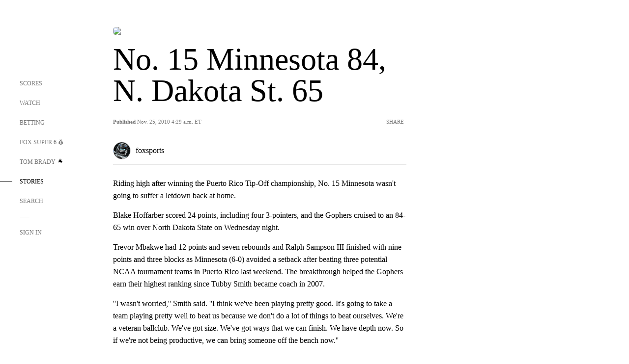

--- FILE ---
content_type: text/html; charset=utf-8
request_url: https://www.google.com/recaptcha/api2/aframe
body_size: 267
content:
<!DOCTYPE HTML><html><head><meta http-equiv="content-type" content="text/html; charset=UTF-8"></head><body><script nonce="WdRFYUenA1KcZgiFA4GafQ">/** Anti-fraud and anti-abuse applications only. See google.com/recaptcha */ try{var clients={'sodar':'https://pagead2.googlesyndication.com/pagead/sodar?'};window.addEventListener("message",function(a){try{if(a.source===window.parent){var b=JSON.parse(a.data);var c=clients[b['id']];if(c){var d=document.createElement('img');d.src=c+b['params']+'&rc='+(localStorage.getItem("rc::a")?sessionStorage.getItem("rc::b"):"");window.document.body.appendChild(d);sessionStorage.setItem("rc::e",parseInt(sessionStorage.getItem("rc::e")||0)+1);localStorage.setItem("rc::h",'1769204411160');}}}catch(b){}});window.parent.postMessage("_grecaptcha_ready", "*");}catch(b){}</script></body></html>